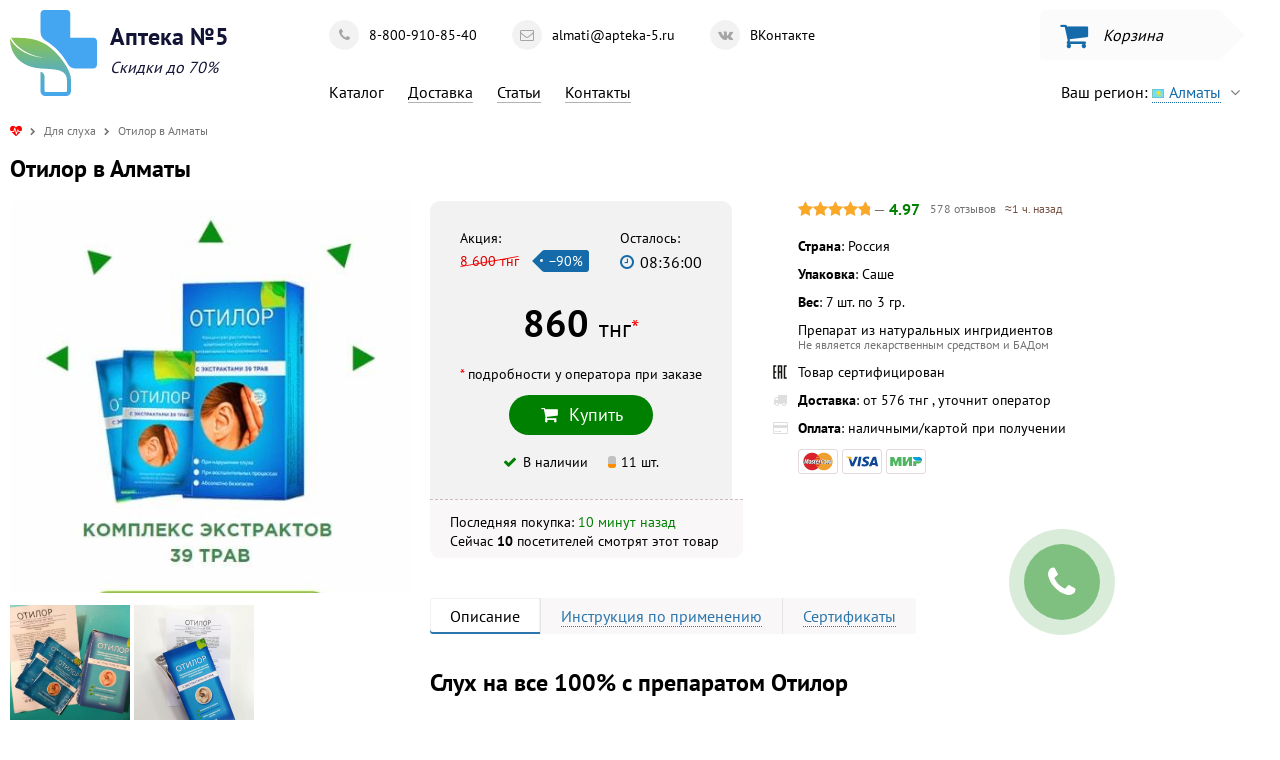

--- FILE ---
content_type: text/html; charset=utf-8
request_url: https://apteka-5.ru/dlja-sluha/kupit-otilor-v-almati
body_size: 17820
content:
<!doctype html>
<html lang="ru">
<head>
        <meta name="keywords" content="Отилор купить в Алматы средство для улучшения слуха цена аптека заказать доставка стоимость интернет-магазин">
    <meta name="description" content="Отилор - средство для улучшения слуха. 💊 Состав, отзывы и инструкция по применению. Купить Отилор в Алматы 🏥 в Аптеке №5. 💰 Цена: 990 рублей. 🚚 Доставка по всей территории РФ и странам СНГ">
    <meta name="og:image"
          content="https://apteka-5.ru/uploads/179/Kupit_otilor.jpg">
    <meta name="og:type" content="website">
    <meta name="og:site_name" content="Аптека №5">
    <meta name="og:url" content="https://apteka-5.ru/dlja-sluha/kupit-otilor-v-almati">
    <meta name="og:title" content="Аптека №5 🏥 Купить Отилор в Алматы">
    <meta name="og:description" content="Отилор - средство для улучшения слуха. 💊 Состав, отзывы и инструкция по применению. Купить Отилор в Алматы 🏥 в Аптеке №5. 💰 Цена: 990 рублей. 🚚 Доставка по всей территории РФ и странам СНГ">
        <title>Аптека №5 🏥 Купить Отилор в Алматы</title>

    <link rel="icon" href="/domain/apteka-5.ru/favicon.ico" type="image/x-icon"
          sizes="16x16"/>
    <link rel="icon" href="/domain/apteka-5.ru/favicon-32.png" type="image/png"
          sizes="32x32"/>

    <meta name="theme-color" content="#ffffff"/>
    <meta name="viewport" content="width=device-width, initial-scale=1, maximum-scale=5">
            <meta name="robots" content="index,follow">
    </head>
<body>

<style>
    html { min-height: 100%; min-width: 320px; } html body { min-height: inherit; min-width: inherit; color: black; margin: 0; padding: 0; } html body.hidden { overflow: hidden; } body, input, select, textarea, button { font-family: 'PT Sans', sans-serif; font-size: 16px; line-height: 1; } .flex { display: -webkit-box; display: -moz-box; display: -ms-flexbox; display: -webkit-flex; display: flex; } .justify { -webkit-box-pack: justify; -moz-box-pack: justify; -ms-flex-pack: justify; -webkit-justify-content: space-between; justify-content: space-between; } .flex-column { -webkit-flex-direction: column; -ms-flex-direction: column; flex-direction: column; } .flex-justify { display: -webkit-box; display: -moz-box; display: -ms-flexbox; display: -webkit-flex; display: flex; -webkit-box-pack: justify; -moz-box-pack: justify; -ms-flex-pack: justify; -webkit-justify-content: space-between; justify-content: space-between; } .flex-align { display: -webkit-box; display: -moz-box; display: -ms-flexbox; display: -webkit-flex; display: flex; align-items: center; justify-content: center; } .flex-justify-valign { display: -webkit-box; display: -moz-box; display: -ms-flexbox; display: -webkit-flex; display: flex; -webkit-box-pack: justify; -moz-box-pack: justify; -ms-flex-pack: justify; -webkit-justify-content: space-between; justify-content: space-between; align-items: center; } .flex-vertical-align { display: -webkit-box; display: -moz-box; display: -ms-flexbox; display: -webkit-flex; display: flex; align-items: center; } @keyframes placeholderContent { 0% { background-position: -468px 0; } 100% { background-position: 468px 0; } } .placeholderContent { color: transparent !important; animation-duration: 1s; animation-fill-mode: forwards; animation-iteration-count: infinite; animation-name: placeholderContent; animation-timing-function: linear; background: linear-gradient(to right, #eeeeee 8%, #dddddd 18%, #eeeeee 33%); background-size: 800px 100px; position: relative; } section { max-width: 1300px; min-width: 320px; margin: 0 auto; box-sizing: border-box; padding: 0 10px; } a { color: #156aa9; text-decoration: none; } i.fa, .s-fa { display: inline-block; min-height: 1px; min-width: 20px; } .fa-angle-down { width: auto !important; margin-left: 5px; opacity: 0.5; } header.s1 { min-height: 100px; position: relative; z-index: 1; } header.s1 section { height: inherit; } header.s1 .logo { background-position: left center; background-repeat: no-repeat; padding: 15px 0 15px 100px; margin-right: 100px; text-decoration: none; color: #121435; min-height: 56px; display: block; } header.s1 .logo span { display: block; } header.s1 .logo .first { font-size: 24px; font-weight: 700; white-space: nowrap; } header.s1 .logo .second { font-style: italic; margin-top: 10px; } header.s1 .foobar { width: 100%; } header.s1 .info { min-width: 300px; } header.s1 .info.relative { position: relative; } header.s1 .info .contact { margin-bottom: 20px; overflow: hidden; } header.s1 .info .contact div { float: left; display: inline-block; margin-right: 20px; margin-top: 20px; } header.s1 .info .contact div a { text-decoration: none; color: black; line-height: 30px; border-radius: 30px; height: 30px; display: inline-block; padding-right: 15px; overflow: hidden; transition: background 0.2s; display: -webkit-box; display: -moz-box; display: -ms-flexbox; display: -webkit-flex; display: flex; align-items: center; font-size: 14px; white-space: nowrap; } header.s1 .info .contact div a span:first-child { display: inline-block; background: #f2f2f2; color: #a5a5a5; width: 30px; height: 30px; text-align: center; line-height: inherit; border-radius: 30px; font-size: 14px; margin-right: 10px; } header.s1 .info .contact div a:hover { background: #f2f2f2; } header.s1 .info .menu { display: inline-block; margin-right: 20px; } header.s1 .info .menu a { color: black; margin-right: 20px; margin-top: 10px; display: inline-block; height: 20px; line-height: 20px; border-bottom: 1px solid #b3b3b3; } header.s1 .info .menu a:hover { border-bottom-color: black; } header.s1 .info .menu a.active { border-bottom-color: transparent !important; } header.s1 .info .menu a.active { text-decoration: none; } header.s1 .city { white-space: nowrap; float: right; text-decoration: none; display: inline-block; color: black; margin-top: 10px; border-radius: 25px; height: 25px; line-height: 25px; padding: 0 20px; } header.s1 .city > span { color: #156aa9; text-decoration: dashed; border-bottom: 1px dotted; } header.s1 .city-confirm { position: absolute; right: 0; top: 50px; padding: 20px; background: #F9F7F7; font-size: 14px; box-shadow: -1px 1px 8px -2px grey; } header.s1 .city-confirm.hidden { display: none; } header.s1 .city-confirm:before { position: absolute; border-left: 10px solid transparent; border-right: 10px solid transparent; border-top: 0 solid transparent; border-bottom: 10px solid #F9F7F7; content: ''; top: -10px; right: 70px; } header.s1 .city-confirm p { margin: 0; line-height: 1.4; text-align: left; } header.s1 .city-confirm div { margin-top: 20px; text-align: center; } header.s1 .city-confirm div a { color: black; text-decoration: none; display: inline-block; padding: 10px 15px; line-height: 20px; height: 20px; transition: all 0.1s; border-radius: 20px; } header.s1 .city-confirm div a.yes { background: #f2eeee; color: green; } header.s1 .city-confirm div a.yes i { margin-right: 5px; } header.s1 .city-confirm div a.yes:hover { background: green; color: white; } header.s1 .city-confirm div a.no { margin-left: 10px; color: #cdbdbd; } header.s1 .city-confirm div a.no i { margin-left: 5px; font-style: normal; } header.s1 .city-confirm div a.no:hover { background: red; color: white; } header.s1 .basket { float: right; background: #fbfbfb; border-radius: 5px 0 0 5px; width: 160px; height: 50px; padding: 0 0 0 20px; cursor: pointer; position: relative; margin-right: 50px; } header.s1 .basket:after { content: ''; display: block; position: absolute; top: 0; right: -25px; border-radius: 3px; border-left: 25px solid #fbfbfb; border-right: 0; border-top: 25px solid transparent; border-bottom: 25px solid transparent; } header.s1 .basket:hover { background: #e2e2e2; } header.s1 .basket:hover:after { border-left-color: #e2e2e2; } header.s1 .basket .cost { font-weight: 700; font-size: 20px; } header.s1 .basket .empty { font-style: italic; } header.s1 .basket i { font-size: 30px; margin-right: 15px; position: relative; color: #156aa9; width: auto; } header.s1 .basket i .notification { display: none; position: absolute; top: -5px; right: -5px; background: #de0000; color: white; font-size: 10px; font-family: "PT Sans", sans-serif; border-radius: 50%; width: 14px; height: 14px; line-height: 14px; text-align: center; } header.s2 { min-height: 100px; position: relative; z-index: 1; } header.s2 section { height: inherit; } header.s2 .foobar { margin: 30px auto; } header.s2 .contact { background: #156aa9; height: 40px; line-height: 40px; } header.s2 .contact section { overflow: hidden; height: inherit; padding-left: 270px; } header.s2 .contact section > div { height: inherit; float: left; margin-right: 30px; } header.s2 .contact section a { height: inherit; color: white; display: inline-block; } header.s2 .menu-wrapper { position: relative; } header.s2 .menu { position: relative; } header.s2 .menu a { display: inline-block; margin-right: 30px; padding: 10px 20px; } header.s2 .menu a span { display: inline-block; height: 20px; line-height: 20px; border-bottom: 1px solid #b9d2e5; } header.s2 .menu a span:hover { border-bottom-color: #156aa9; } header.s2 .menu a span.active { border-bottom-color: transparent !important; } header.s2 .menu a.selected { background: #f3faff; position: relative; box-shadow: -2px 4px 5px rgba(102, 114, 125, 0.3); } header.s2 .logo { background-position: left center; background-repeat: no-repeat; padding: 0 0 0 70px; text-decoration: none; color: #121435; display: block; } header.s2 .logo span { display: block; } header.s2 .logo .first { font-size: 24px; font-weight: 700; white-space: nowrap; } header.s2 .logo .second { font-style: italic; margin-top: 10px; } header.s2 .info.relative { position: relative; } header.s2 .info .menu { display: inline-block; margin-right: 20px; } header.s2 .info .menu a { color: black; margin-right: 20px; margin-top: 10px; display: inline-block; height: 20px; line-height: 20px; border-bottom: 1px solid #b3b3b3; } header.s2 .info .menu a:hover { border-bottom-color: black; } header.s2 .info .menu a.active { border-bottom-color: transparent !important; } header.s2 .info .menu a.active { text-decoration: none; } header.s2 .box > div { height: 20px; line-height: 20px; } header.s2 .box > div:first-child { color: darkgrey; font-size: 14px; } header.s2 .box > div:last-child { margin-top: 10px; } header.s2 .box > div:last-child a { display: inline-block; } header.s2 .box > div.time { color: green; } header.s2 .box > div.mail a, header.s2 .box > div.tel a { color: black; } header.s2 .special { box-sizing: border-box; max-width: 300px; background: #f2f2f2; padding: 10px; } header.s2 .city-select { white-space: nowrap; text-decoration: none; color: #156aa9; display: inline-block; height: 20px; line-height: 20px; border-bottom: 1px solid #b9d2e5; } header.s2 .city-select:hover { border-bottom-color: #156aa9; } header.s2 .city-select.active { border-bottom-color: transparent !important; } header.s2 .city-confirm { position: absolute; right: 0; top: 50px; padding: 20px; background: #F9F7F7; font-size: 14px; box-shadow: -1px 1px 8px -2px grey; } header.s2 .city-confirm.hidden { display: none; } header.s2 .city-confirm:before { position: absolute; border-left: 10px solid transparent; border-right: 10px solid transparent; border-top: 0 solid transparent; border-bottom: 10px solid #F9F7F7; content: ''; top: -10px; right: 70px; } header.s2 .city-confirm p { margin: 0; line-height: 1.4; text-align: left; } header.s2 .city-confirm div { margin-top: 20px; text-align: center; } header.s2 .city-confirm div a { color: black; text-decoration: none; display: inline-block; padding: 10px 15px; line-height: 20px; height: 20px; transition: all 0.1s; border-radius: 20px; } header.s2 .city-confirm div a.yes { background: #f2eeee; color: green; } header.s2 .city-confirm div a.yes:hover { background: green; color: white; } header.s2 .city-confirm div a.no { margin-left: 10px; color: #cdbdbd; } header.s2 .city-confirm div a.no i { font-style: normal; } header.s2 .city-confirm div a.no:hover { background: red; color: white; } header.s2 .basket { float: right; background: #fbfbfb; border-radius: 5px 0 0 5px; min-width: 140px; height: 50px; padding: 0 0 0 20px; cursor: pointer; position: relative; margin-right: 50px; } header.s2 .basket:after { content: ''; display: block; position: absolute; top: 0; right: -25px; border-radius: 3px; border-left: 25px solid #fbfbfb; border-right: 0; border-top: 25px solid transparent; border-bottom: 25px solid transparent; } header.s2 .basket:hover { background: #e2e2e2; } header.s2 .basket:hover:after { border-left-color: #e2e2e2; } header.s2 .basket .cost { font-weight: 700; font-size: 20px; } header.s2 .basket .empty { font-style: italic; } header.s2 .basket i { font-size: 30px; margin-right: 15px; position: relative; color: #156aa9; width: auto; } header.s2 .basket i .notification { position: absolute; top: -5px; right: -5px; background: red; color: white; font-size: 10px; font-family: "PT Sans", sans-serif; border-radius: 50%; width: 14px; height: 14px; line-height: 14px; text-align: center; } .boxBorder { box-shadow: -2px 4px 5px rgba(102, 114, 125, 0.3); } .category-list { display: none; position: absolute; z-index: 3; left: 0; background: #f3faff; box-shadow: -2px 4px 5px rgba(102, 114, 125, 0.3); margin: 0 10px; padding: 40px; } .category-list li { display: inline-block; padding: 10px; } .category-list li a { color: #156aa9; display: inline-block; height: 20px; line-height: 20px; border-bottom: 1px solid #b9d2e5; } .category-list li a:hover { border-bottom-color: #156aa9; } .category-list li a.active { border-bottom-color: transparent !important; } .articles { overflow: hidden; margin-top: 40px; } .articles h1 { margin-top: 0; } .articles .article-preview { float: left; width: 600px; box-sizing: border-box; margin-right: 40px; display: -webkit-box; display: -moz-box; display: -ms-flexbox; display: -webkit-flex; display: flex; -webkit-box-pack: justify; -moz-box-pack: justify; -ms-flex-pack: justify; -webkit-justify-content: space-between; justify-content: space-between; } .articles .article-preview-image { width: 200px; margin-right: 20px; padding-bottom: 30px; } .articles .article-preview-info { height: 150px; } .articles .article-preview-info-title { margin-bottom: 10px; } .articles .article-preview-info-title a { color: #156aa9; } .articles .article-preview-info-caption { line-height: 1.2; } .articles .article-wrapper { display: -webkit-box; display: -moz-box; display: -ms-flexbox; display: -webkit-flex; display: flex; -webkit-box-pack: justify; -moz-box-pack: justify; -ms-flex-pack: justify; -webkit-justify-content: space-between; justify-content: space-between; } .articles .article-show { line-height: 1.4; } .articles .article-show img { max-width: 100%; } .articles .article-offer { min-width: 240px; max-width: 240px; width: 240px; margin-left: 40px; } .articles .article-offer-offer { width: 240px; box-sizing: border-box; border: 10px solid #f2f2f2; padding: 20px; } .articles .article-offer-offer.fixed { position: fixed; top: 10px; } .articles .article-offer-offer .image { display: block; text-align: center; background: white; margin-bottom: 10px; } .articles .article-offer-offer .price-button { display: -webkit-box; display: -moz-box; display: -ms-flexbox; display: -webkit-flex; display: flex; -webkit-box-pack: justify; -moz-box-pack: justify; -ms-flex-pack: justify; -webkit-justify-content: space-between; justify-content: space-between; align-items: center; } .articles .article-offer-offer .price > span { display: block; font-size: 20px; font-weight: 700; } .articles .article-offer-offer .price-currency { font-size: 16px; font-weight: 400; } .articles .article-offer-offer .price .old { font-weight: 400; font-size: 12px; margin-bottom: 2px; color: gray; } .main { padding-top: 20px; padding-bottom: 50px; overflow: hidden; } .main .text { line-height: 1.4; } .main .text h1 { font-size: 26px; background: #f2f2f2; } .main .text h2 { font-size: 24px; } .main .text img { max-width: 100%; } footer { border-top: 1px solid #cacaca; padding: 30px 0; color: black; font-size: 12px; } footer a { color: black; } footer #agreement { text-decoration: none; border-bottom: 1px dotted; } a { outline: none; } a img { border: none; } .category { float: left; background: #f2f2f2; padding: 20px; overflow: hidden; margin-bottom: 50px; box-sizing: border-box; box-shadow: 0 125px 47px -136px #a9a6a6; } .category:not(.full) { margin-right: 20px; } .category-title { font-size: 20px; margin-bottom: 20px; text-align: left; } .category-fluid { margin: 0 -10px; } .category-offer { width: 295px; height: 180px; background: white; float: left; margin: 10px; box-sizing: border-box; position: relative; } .category-offer img { float: left; } .category-offer .content { width: 100%; box-sizing: border-box; padding: 10px 10px 10px 130px; } .category-offer .price { position: absolute; bottom: 15px; left: 130px; } .category-offer .price > span { display: block; font-size: 20px; font-weight: 700; } .category-offer .price-currency { font-size: 16px; font-weight: 400; } .category-offer .price .old { font-weight: 400; font-size: 12px; margin-bottom: 2px; color: #737373; } .category-offer .button { position: absolute; bottom: 10px; right: 10px; } .category-offer .button-na { background: #F9F7F7; } .category-offer .button-na i { color: #e3dada; } .category-offer .button-na:hover { background: #F9F7F7; } .breadcrumbs { color: #737373; font-size: 12px; } .breadcrumbs a { color: inherit; } .breadcrumbs :first-child { color: red; } .breadcrumbs a:not(:first-child) { display: inline-block; height: 20px; line-height: 20px; border-bottom: 1px solid #d9d9d9; } .breadcrumbs a:not(:first-child):hover { border-bottom-color: grey; } .breadcrumbs a:not(:first-child).active { border-bottom-color: transparent !important; } .breadcrumbs a, .breadcrumbs span { margin: 0 5px; } .breadcrumbs a:first-child, .breadcrumbs span:first-child { margin-left: 0; } .breadcrumbs a:last-child, .breadcrumbs span:last-child { margin-right: 0; } .breadcrumbs i { width: auto; min-width: auto; } .breadcrumbs .fa-chevron-right { font-size: 8px; } .offer { overflow: hidden; margin-bottom: 50px; } .offer-content { margin-left: 420px; } .offer-left { float: left; width: 400px; } .offer-push { display: none; margin-top: 50px; background: #F9F7F7; box-sizing: border-box; padding: 20px; line-height: 1.3; } .offer-push-description { padding-left: 10px; } .offer-push-description.success, .offer-push-description.fail { display: none; } .offer-push i { color: #e3dada; } .offer-push a { text-decoration: none; } .offer-push a span { border-bottom: 1px dashed; } .offer-push-wrapper { display: -webkit-box; display: -moz-box; display: -ms-flexbox; display: -webkit-flex; display: flex; -webkit-box-pack: justify; -moz-box-pack: justify; -ms-flex-pack: justify; -webkit-justify-content: space-between; justify-content: space-between; } .offer-push-button { margin-top: 20px; text-align: center; } .offer-extra { margin-top: 50px; } .offer-extra .kubish { text-decoration: none; color: #333; line-height: 1.2; } .offer-extra .kubish img { margin-right: 20px; } .offer-extra .kubish span { color: #156aa9; } .offer-cities, .offer-address { margin-top: 50px; } .offer-cities .title, .offer-address .title { font-size: 24px; } .offer-address p { line-height: 1.4; font-size: 14px; } .offer-address p span { color: #737373; font-size: 12px; } .offer-address .address-link { display: none; } .offer-address-caption { width: 300px; box-sizing: border-box; background: #F9F7F7; padding: 20px 0 20px 40px; line-height: 1.4; position: relative; } .offer-address-caption i { color: green; position: absolute; top: 23px; left: 14px; } .offer-qualification { color: #737373; font-size: 12px; padding: 20px 0; width: 300px; box-sizing: border-box; } .offer-photos a { display: inline-block; text-decoration: none; transition: all 0.4s; } .offer-photos a:first-child { background: none !important; } .offer-photos a:first-child img { width: 400px; } .offer-photos a:not(:first-child) { background-position: center; background-size: cover; width: 120px; height: 120px; margin-top: 10px; text-align: center; } .offer-photos a:not(:first-child) img { opacity: 0; width: inherit; height: inherit; } .offer-photos a:hover { transform: scale(1.05); } .offer-additionalPhotos-wrapper { overflow: hidden; display: inline-block; } .offer-additionalPhotos a { float: left; display: inline-block; text-decoration: none; background-repeat: no-repeat; background-position: center; background-size: contain; margin: 10px; width: 250px; height: 375px; transition: all 0.4s; } .offer-additionalPhotos a img { opacity: 0; width: inherit; height: inherit; } .offer-additionalPhotos a:hover { transform: scale(1.05); } .offer-order { border-radius: 10px 10px 0 0; padding: 30px; box-sizing: border-box; } .offer-order.full-border { border-radius: 10px; } .offer-order + .promo-info { width: 340px; opacity: 0; background: #F9F7F7; margin: 0; border: none; border-top: 1px dashed #cdbdbd; border-radius: 0 0 10px 10px; padding: 10px 20px; box-sizing: border-box; } .offer-order + .promo-info .promo-info-description { color: #8a6767; font-size: 13px; padding-left: 0; } .offer-order + .promo-info .promo-info-description nobr { color: green; font-weight: 700; font-size: 14px; } .offer-order + .promo-info .promo-info-description nobr i { color: lightblue; } .offer-order-fill { background: #f2f2f2; display: inline-block; } .offer-order .info { font-size: 14px; margin-bottom: 0; color: green; } .offer-order iframe { border: none; } .offer-order .order { font-size: 14px; } .offer-order .order:last-child { margin-right: 0; } .offer-order .order-button { overflow: hidden; width: 100%; } .offer-order .order-first { font-weight: 700; height: 20px; } .offer-order .order-second-discount-timer { display: -webkit-box; display: -moz-box; display: -ms-flexbox; display: -webkit-flex; display: flex; -webkit-box-pack: justify; -moz-box-pack: justify; -ms-flex-pack: justify; -webkit-justify-content: space-between; justify-content: space-between; margin-bottom: 30px; } .offer-order .order-second-discount s { color: #dc0000; margin-right: 5px; position: relative; text-decoration: none; } .offer-order .order-second-discount s:after { content: ''; display: block; width: 100%; height: 1px; background: red; bottom: 8px; transform: rotate(-10deg); left: 0; position: absolute; } .offer-order .order-second-discount span { position: relative; cursor: pointer; font-size: 14px; margin-left: 15px; display: inline-block; padding: 0 6px; line-height: 22px; height: 22px; background: #156aa9; color: white; border-radius: 1px 3px 3px 1px; } .offer-order .order-second-discount span:before { content: ''; display: block; position: absolute; top: 0; left: -11px; border-radius: 1px; border-right: 11px solid #156aa9; border-left: 0; border-top: 11px solid transparent; border-bottom: 11px solid transparent; } .offer-order .order-second-discount span:after { content: ''; display: block; position: absolute; border-radius: 50%; top: 9.5px; left: -3px; width: 3px; height: 3px; background: #f2f2f2; } .offer-order .order-second-timer { margin-left: 10px; font-size: 16px; } .offer-order .order-second-timer i { color: #156aa9; } .offer-order .order-second-timer > i, .offer-order .order-second-timer > span { line-height: 24px; } .offer-order .order-second-timer strong { font-weight: normal; } .offer-order .order-second .helper { font-size: 14px; margin-bottom: 5px; } .offer-order .order-second-price { text-align: center; min-width: 240px; } .offer-order .order-second-price div { font-size: 38px; font-weight: 700; white-space: nowrap; display: block; margin-bottom: 25px; } .offer-order .order-second-price div span { font-size: 24px; font-weight: 400; } .offer-order .order-second-price .unavailable { font-size: 18px; } .offer-order .order-second-price .button { white-space: nowrap; font-size: 18px; padding: 0 30px; } .offer-order .order-second-available { display: -webkit-box; display: -moz-box; display: -ms-flexbox; display: -webkit-flex; display: flex; align-items: center; justify-content: center; clear: both; margin-top: 20px; } .offer-order .order-second-available i { color: green; } .offer-order .order-second-available i.fa-times { color: red; } .offer-order .order-second-available .amount { margin-right: 5px; } .offer-order .order-second-available .amount { margin-left: 20px; position: relative; background: rgba(0, 0, 0, 0.2); width: 8px; height: 12px; display: inline-block; border-radius: 3px; overflow: hidden; } .offer-order .order-second-available .amount div { width: 100%; position: absolute; bottom: 0; left: 0; } .offer .online { font-weight: 700; } .offer .online-last { color: green; } .offer .online-last-now { display: none; cursor: default; color: green; padding: 0 5px; border: 1px solid green; border-radius: 3px; background: transparent; transition: all 0.4s; } .offer .online-last-now.highlight { background: green; color: white; } .offer .discount { margin-bottom: 20px; text-transform: lowercase; } .offer .discount span { background: #FF5722; color: white; padding: 0 6px; line-height: 25px; display: inline-block; } .offer .similar { display: inline-block; margin: 0 0 40px 0; border: 10px solid #156aa9; padding: 20px; box-sizing: border-box; } .offer-tabs { display: inline-block; cursor: default; margin: 40px 0 10px 0; overflow: hidden; } .offer-tabs a { display: inline-block; float: left; padding: 10px 20px; cursor: pointer; text-decoration: none; background: #F9F7F7; color: #2b76ad; } .offer-tabs a.active { cursor: default; background: white; box-shadow: inset 0 -2px 0 0 #2b76ad, inset 0 0 0 1px #f2f2f2; color: black; } .offer-tabs a:not(.active) > span { border-bottom: 1px dotted; } .offer-tabs a:not(:last-child) { border-right: 1px solid #e5e5e5; } .offer-tabs a:first-child { border-radius: 3px 0 0 3px; } .offer-tabs a:last-child { border-radius: 0 3px 3px 0; } .offer-tabs a img { margin-bottom: -2px; } .offer-description { line-height: 1.4; } .offer-description ol li, .offer-description ul li { margin-bottom: 10px; } .offer-description img { max-width: 100% !important; height: auto !important; } .offer-description h2:not(:first-child) { margin-top: 40px; } .offer #position-helper { float: left; } .offer #position-start { float: left; } .offer #position-finish { margin-top: 50px; } .offer #position-finish.fixed #position-finish-wrapper { position: fixed; top: 10px; } .offer #position-start, .offer #position-finish { transition: opacity 0.2s; } .offer #position-start.hidden, .offer #position-finish.hidden { opacity: 0; } .offer-box { overflow: hidden; } .offer .rating { margin-bottom: 20px; margin-left: 25px; cursor: default; } .offer .rating-box-value { display: inline-block; } .offer .rating-box { width: 75px; position: relative; overflow: hidden; display: inline-block; color: #f2f2f2; } .offer .rating-box i { float: left; width: auto; min-width: auto; } .offer .rating-progress { color: #F9A828; position: absolute; overflow: hidden; height: 100%; white-space: nowrap; } .offer .rating-progress-wrapper { width: 75px; height: 100%; } .offer .rating-value { color: #737373; margin-right: 10px; } .offer .rating-value span { color: green; font-weight: 700; } .offer .rating-info { font-size: 12px; color: #737373; } .offer .rating-info span { color: #795548; } .offer .additional { float: left; margin-left: 30px; } .offer .additional .title { font-size: 12px; margin-bottom: 15px; } .offer .additional .caption { font-size: 12px; margin-top: 15px; } .offer .additional .caption span { color: red; } .offer .additional .graph { margin-left: 55px; background: url(/images/graph.png); height: 35px; width: 68px; position: relative; } .offer .additional .graph .before, .offer .additional .graph .after { background: #f2f2f2; width: 35px; line-height: 12px; height: 12px; padding: 0 3px; cursor: pointer; position: absolute; font-size: 10px; } .offer .additional .graph .before:after, .offer .additional .graph .after:after { content: ''; display: block; position: absolute; top: 0; } .offer .additional .graph .before { border-radius: 3px 0 0 3px; top: -5px; left: -55px; text-align: right; } .offer .additional .graph .before:after { right: -6px; border-radius: 3px; border-left: 6px solid #f2f2f2; border-right: 0; border-top: 6px solid transparent; border-bottom: 6px solid transparent; } .offer .additional .graph .after { border-radius: 0 3px 3px 0; bottom: -5px; right: -55px; } .offer .additional .graph .after:after { left: -6px; border-radius: 3px; border-left: 0; border-right: 6px solid #f2f2f2; border-top: 6px solid transparent; border-bottom: 6px solid transparent; } .offer .additional .delivery, .offer .additional .options { cursor: default; } .offer .additional .delivery p, .offer .additional .options p { position: relative; padding-left: 25px; font-size: 14px; } .offer .additional .delivery p i, .offer .additional .options p i, .offer .additional .delivery p img, .offer .additional .options p img { position: absolute; left: 0; margin-right: 5px; color: #dedede; } .offer .additional .delivery p:first-of-type, .offer .additional .options p:first-of-type { margin-top: 0; } .offer .additional .delivery p span, .offer .additional .options p span { color: #737373; font-size: 12px; } .offer .additional .payment { padding-left: 25px; } .offer .additional .payment img { width: 40px; height: 25px; } blockquote { border-left: 7px solid #156aa9; margin: 40px 0; padding: 20px; font-size: 20px; } blockquote p:first-child { margin-top: 0; } blockquote p:last-child { margin-bottom: 0; } .contacts .cities .cover { text-align: left; background: #f4fbff; padding: 10px; border-radius: 5px; } .contacts .cities .cover.white { background: white; } .contacts .cities .caption { font-style: italic; font-size: 12px; margin-bottom: 10px; padding: 5px; } .contacts .cities .column-row { overflow: hidden; } .contacts .cities .column { width: 25%; float: left; } .contacts .cities .column .letter { font-size: 20px; padding: 5px; font-weight: 700; margin-top: 20px; } .contacts .cities .column a { display: inline-block; margin: 5px; text-decoration: none; color: black; border-bottom: 1px dotted grey; transition: all 0.4s; } .contacts .cities .column a:hover { border-bottom: 1px solid #156aa9; } .promo-wrap { display: none; border: 1px dashed lightgrey; border-radius: 10px; padding: 0 20px; } .promo-wrap span { white-space: nowrap; } .promo-code { margin-bottom: 0; } .promo-code span { font-weight: 700; background: #f2f2f2; } .promo-text { margin-top: 5px; color: #156aa9; } .promo-info { margin: 20px 0; border-top: 1px dashed lightgrey; min-height: 40px; padding: 15px 0; display: -webkit-box; display: -moz-box; display: -ms-flexbox; display: -webkit-flex; display: flex; -webkit-box-pack: justify; -moz-box-pack: justify; -ms-flex-pack: justify; -webkit-justify-content: space-between; justify-content: space-between; align-items: center; } .promo-info-discount { white-space: nowrap; box-sizing: border-box; font-size: 20px; font-weight: 700; color: #156aa9; } .promo-info-discount i { color: lightblue; margin-right: 5px; } .promo-info-description { padding-left: 20px; } .promo-info-description p { margin: 0; } .promo-info-description p:not(:first-child) { color: lightgrey; font-size: 14px; margin-top: 5px; } .promo-info-online p { margin: 0; font-size: 14px; margin-top: 5px; } .quiz { width: 100%; max-width: 500px; margin: 0 auto; border: 10px solid #f2f2f2; padding: 20px; line-height: 1.4; box-sizing: border-box; } .quiz-inner { margin: 30px 0; } .quiz-header { color: #b3b3b3; font-family: Georgia, Times, "Times New Roman", serif; text-align: center; margin-bottom: 10px; } .quiz-wrapper { overflow: hidden; } .quiz-question { display: none; } .quiz-question.active { display: block; } .quiz-question-text { font-size: 18px; font-weight: 700; margin-bottom: 20px; } .quiz-question-answers { margin-bottom: 20px; } .quiz-question-answers-answer { margin-bottom: 10px; } .quiz-question-answers-answer label { position: relative; display: block; cursor: pointer; padding-left: 30px; } .quiz-question-answers-answer label input { position: absolute; top: -10px; left: -10px; opacity: 0; } .quiz-question-answers-answer label input + span { transition: all 0.4s; position: absolute; left: 0; top: 3px; margin-right: 5px; background: white; border-radius: 50%; width: 18px; height: 18px; display: inline-block; box-shadow: inset 0 0 0 1px lightgrey; } .quiz-question-answers-answer label:hover input + span { box-shadow: inset 0 0 0 5px #156aa9; } .quiz-question-button { text-align: center; } .quiz-question-button a { display: inline-block; background: #156aa9; color: white; padding: 0 10px; line-height: 30px; border-bottom: 2px solid #3d9fe7; border-radius: 3px; text-decoration: none; } .quiz-question-button a:hover { background: #1b86d6; } .quiz-result { display: none; } .quiz-result-title { font-size: 18px; font-weight: 700; margin-bottom: 20px; } .quiz-loader { display: none; text-align: center; } .quiz-loader .loader { display: inline-block; } .payment img { width: 40px; height: 25px; box-sizing: border-box; } .payment img:not(.empty) { background: white; border: 1px solid #e3dada; border-radius: 3px; } .e404 { display: inline-block; border: 10px solid #156aa9; padding: 10px 200px 10px 20px; position: relative; margin: 40px 0; } .e404 img { position: absolute; bottom: -28px; right: 0; } .button { display: inline-block; padding: 0 20px; line-height: 40px; border-radius: 40px; color: white; text-decoration: none; background: #156aa9 linear-gradient(to top, #156aa9, #1b86d6); border: none; cursor: pointer; outline: none; transition: all 0.2s; position: relative; } .button i { margin-right: 10px; } .button-nice { background: #f1f1f1; color: black; border-radius: 30px; height: 30px; width: 30px; line-height: 30px; text-align: center; padding: 0; } .button-nice span { font-size: 12px; } .button-nice i { color: green; margin-right: 5px; } .button-nice i:last-child { margin-right: 0; } .button-nice:hover { background: #d8d8d8; } .button-green { background: green; } .button-border { border: 1px solid #d8d8d8; background: white; color: black; } .button-border:hover { border-color: green; color: green; } .button-na { width: auto; padding: 0 10px; background: #ededed; cursor: default; color: black; } .button-na i { color: #d9d9d9; } .button-na:hover { background: #ededed; } #order-form { display: none; } .onlyMobile { display: none; } .flag { width: 12px; height: 9px; display: inline-block; background-position: center; background-size: contain; background-repeat: no-repeat; box-sizing: border-box; margin-right: 5px; box-shadow: inset 0 0 0 1px rgba(0, 0, 0, 0.1); } .eac { height: 14px; } @media screen and (min-width: 1024px) and (max-width: 1130px) { .offer .rating { margin-top: 10px; } .offer .additional { padding: 20px 0; } } @media screen and (min-width: 800px) and (max-width: 1024px) { .offer .rating { margin-top: 10px; } .offer .additional { margin-left: 0; margin-top: 0; padding: 20px 0; } .offer .additional .delivery { margin-top: 20px; } } @media screen and (max-width: 800px) { header { height: auto; } header section { display: block !important; } header section > div { width: 100%; padding-top: 10px; padding-bottom: 10px; } header section .logo { margin-right: 0; } header section .logo-menu { display: block; } header section .menu { margin: 20px 0 10px 0; } header section .city { float: none; padding: 0; } header section .contact { position: absolute; top: 10px; right: 10px; text-align: right; width: 30px; } header section .contact > div { display: block !important; margin: 0 0 10px 0 !important; } header section .contact > div a { padding-right: 0 !important; } header section .contact > div a span:first-child { margin-right: 0 !important; } header section .contact > div a span:last-child { display: none; } .offer > div { margin-left: 0; } .offer-left { float: none; width: 100%; overflow: hidden; margin-bottom: 40px; } .offer-cities { display: none; } .offer-photos { width: 400px; float: left; } .offer-photos a:first-child img { width: 100%; } .offer-photos a:not(:first-child) { width: 50px; height: 50px; } .offer-push { display: none !important; } .offer-address { padding-left: 420px; margin-top: 0; } .offer .rating { margin-top: 10px; } .offer .additional .title, .offer .additional .graph, .offer .additional .caption { display: none; } .offer .additional .delivery { margin-top: 0; } .offer .payment { margin-bottom: 30px; } .contacts .cities .column { float: none; width: 100%; } .contacts .cities .column a { padding: 5px 0; } #position-finish { display: none; } #basket { position: fixed; right: 20px; bottom: 30px; width: 50px; height: 50px; padding: 0; margin: 0; border-radius: 50%; justify-content: center; } #basket:after { display: none; text-align: center; } #basket i { font-size: 22px; margin-right: 0; } #basket i + div { display: none; } .shadow { overflow: auto; } .shadow.show { display: block !important; } .shadow .inner { padding: 30px; width: 100% !important; } .shadow .inner .prepare .basket-product { display: block; overflow: hidden; } .shadow .inner .prepare .basket-product > div { float: left; margin-bottom: 20px; } .shadow .inner .prepare .basket-product-image { display: none; } .shadow .inner .prepare .basket-product-promo-text { width: 175px !important; } .shadow .inner .prepare .basket-product-name { width: 200px; margin-left: 0; } .shadow .inner .prepare .basket-product-amount { margin-left: 0; } .shadow .inner .prepare .basket-product-remove { float: right; } .shadow.cart .cart-inner { display: block; } .shadow.cart .cart-inner > div { width: 100% !important; box-sizing: border-box; } .shadow.cart .cart-inner .items .content { min-height: 0 !important; } .shadow.cart .cart-inner .items .promo-info-description :last-child { display: none; } .shadow.select-city .inner { height: 100%; } .shadow.select-city .close { margin-left: 0 !important; right: 10px !important; } .shadow.select-city .column { float: none; width: 100%; } .shadow.select-city .column a { padding: 10px 5px; } .shadow.address .venue { width: 100%; } } @media screen and (max-width: 680px) { header .info { display: block; } header .city-confirm { position: fixed; top: 0; left: 0; width: 100%; box-sizing: border-box; } header .city-confirm:before { display: none; } .category { width: 100%; padding-right: 5px; padding-left: 5px; } .category-fluid { margin: 0; } .category-offer { width: 100%; margin-left: 0; margin-right: 0; } .offer-photos { width: 100%; max-width: 400px; float: none; } .offer-address { padding-left: 0; margin-top: 30px; } .offer-address .address-list { height: 55px; overflow: hidden; position: relative; } .offer-address .address-list:after { content: ''; position: absolute; height: 1px; width: 100%; bottom: 0; left: 0; background: white; box-shadow: 0 0 10px 10px white; } .offer-address .address-list.show { height: auto; } .offer-address .address-list.show:after { display: none; } .offer-address .address-link { display: inline-block; font-size: 14px; text-decoration: none; border-bottom: 1px dotted; } .offer-address-caption { width: 100%; } .offer-order { width: 100%; padding: 30px 20px; } .offer-order .order-second-price { min-width: 100%; width: 100%; } .offer-order + .promo-info { padding-left: 20px; padding-right: 20px; } .offer-tabs-wrapper { text-align: center; } .offer-additionalPhotos { text-align: center; } .offer #position-start { width: 100%; } .offer .additional { margin-left: 0; margin-top: 15px; } .offer-extra { display: none; } .articles .article-preview { width: 100%; display: block; } .articles .article-preview-info { height: auto; margin-bottom: 40px; } .articles .article-wrapper { display: block; } .articles .article-show { display: block; } .articles .article-offer { margin: 0 auto; } .e404 { padding: 10px 20px 120px 10px; } .shadow.select-city .go-detect-city { margin-right: 0; margin-bottom: 10px; } .shadow.select-city .go-detect-city-wrapper { text-align: center; } #callbackMobile { position: fixed; width: 50px; height: 50px; border-radius: 50%; line-height: 50px; text-align: center; font-size: 24px; background: #fbfbfb; cursor: pointer; display: none; left: 20px; bottom: 30px; z-index: 10; } #callbackMobile i { color: green; } #buyMobile { display: none; position: fixed; border-radius: 50%; text-align: center; cursor: pointer; left: 50%; bottom: 30px; width: 150px; margin-left: -75px; } #buyMobile a { line-height: 50px; font-size: 18px; } .onlyMobile { display: inline-block; } .noMobile { display: none; } } @media (-webkit-min-device-pixel-ratio: 2) { .not-for-2x { display: none; } .not-for-2x + span { display: inline; } } /*# sourceMappingURL=inline-apteka-5.ru.css.map */</style>

    <header class="s1">
    <section class="flex-justify-valign">

        <div class="logo-menu">
            <a class="logo" href="/"
               style="background-image: url(/domain/apteka-5.ru/logo.svg)">
                <span class="first">Аптека №5</span>
                <span class="second">
                    Скидки до 70%                </span>
            </a>
        </div>

        <div class="foobar">

            <div class="info flex-justify-valign">
                <div class="contact">
                                            <div class="tel flex-justify-valign">
                            <a href="tel:8(800)910-85-40" title="Телефон">
                                <span><i class="fa fa-phone" aria-hidden="true"></i></span>
                                <span>8-800-910-85-40</span></a>
                        </div>
                                                                                        <div class="mail">
                            <a href="mailto:almati@apteka-5.ru" title="Почта">
                                <span><i class="fa fa-envelope-o" aria-hidden="true"></i></span>
                                <span>almati@apteka-5.ru</span></a>
                        </div>
                                                                <div class="vk">
                            <a href="https://vk.com/apteka_5_ru"
                               rel="noopener" target="_blank" title="ВКонтакте">
                                <span><i class="fa fa-vk" aria-hidden="true"></i></span>
                                <span>ВКонтакте</span></a>
                        </div>
                                    </div>

                <div class="bar">
                                            <div class="basket flex-vertical-align" id="basket"
                             data-list="/basket/list"
                             data-pull="/basket/pull">
                            <i class="fa fa-shopping-cart"><span class="notification" id="basket-amount"></span></i>
                            <div>
                                <div class="empty placeholderContent" data-empty="Корзина" id="basket-summary">Корзина
                                </div>
                            </div>
                        </div>
                                    </div>
            </div>

            <div class="info relative flex-justify-valign">

                                    <div class="menu">
            <a href="/"
           class="active"        ><span>Каталог</span></a>
    
    <a href="/dostavka"
       ><span>Доставка</span></a>

            <a href="/articles"
           ><span>Статьи</span></a>
    
    <a href="/kontakty"
       ><span>Контакты</span></a>
</div>
<div></div>                
                

<a class="city flex-vertical-align" id="city"
   href="javascript:;"
   data-list="/basket/cities">
    Ваш регион: <span><i
                class="flag"
                style="background-image: url(/images/countries/kz.svg)"></i>Алматы</span>
    <i class="fa fa-angle-down" aria-hidden="true"></i>
</a>

<!--noindex-->
<div
        id="city-confirm"
        class="city-confirm hidden">
    <p>Определить ваш город?</p>
    <div>
        <a href="javascript:;"
           data-from="confirm"
           class="yes go-detect-city"><i class="fa fa-location-arrow"
                                         aria-hidden="true"></i> Определить</a>
        <a href="javascript:;" class="no">Нет <i>&times;</i></a>
    </div>
</div>
<!--/noindex-->
            </div>
        </div>
    </section>
</header>

        <script>
        var offerObject = {
            url: "otilor",
            title: "Отилор",
            isOn: true};

                var add_to_cart = false;
            </script>



<script async src="https://use.fontawesome.com/6c02852774.js"></script>

<script src="/js/jquery-3.1.0.js"></script>
<script src="/js/jquery.inputmask.js"></script>
<script src="/js/modernizr.js"></script>
    <script src="/magnific/jquery.magnific-popup.min.js"></script>
    <script src="/js/product.js?stamp=3"></script>
<script>
        (function (d, w, c) { (w[c] = w[c] || []).push(function() { try { w.yaCounter37303350 = new Ya.Metrika2({ id:37303350, clickmap:true, trackLinks:true, accurateTrackBounce:true, webvisor:true }); } catch(e) { } }); var n = d.getElementsByTagName("script")[0], s = d.createElement("script"), f = function () { n.parentNode.insertBefore(s, n); }; s.type = "text/javascript"; s.async = true; s.src = "https://mc.yandex.ru/metrika/tag.js"; if (w.opera == "[object Opera]") { d.addEventListener("DOMContentLoaded", f, false); } else { f(); } })(document, window, "yandex_metrika_callbacks2");
            (function (i, s, o, g, r, a, m) { i['GoogleAnalyticsObject'] = r; i[r] = i[r] || function () { (i[r].q = i[r].q || []).push(arguments)}, i[r].l = 1 * new Date(); a = s.createElement(o), m = s.getElementsByTagName(o)[0]; a.async = 1; a.src = g; m.parentNode.insertBefore(a, m) })(window, document, 'script', 'https://www.google-analytics.com/analytics.js', 'ga');
    ga('create', 'UA-64543152-2 <meta name="yandex-verification" content="6a5bffd99609d89b" />', 'auto');
    ga('send', 'pageview');
    
    $(function () {
        $(window).on('goal', function (e, id, params) {
            if (params === undefined)
                params = {};

                        yaCounter37303350.reachGoal(id, params);
            
                        ga('send', 'event', 'basket', id);
                    })
    });
</script>

<script src="/js/application.js?stamp=4"></script>

<section class="main">
    


    <div class="breadcrumbs">
        <a href="/" title="Главная"><i class="fa fa-heartbeat" aria-hidden="true"></i></a> <i
                class="fa fa-chevron-right" aria-hidden="true"></i>
                    <span>Для слуха</span> <i class="fa fa-chevron-right"
                                                                            aria-hidden="true"></i>
                <span>Отилор в Алматы</span>
    </div>

    <div itemscope itemtype="http://schema.org/Product">
        <h1 itemprop="name">Отилор в Алматы</h1>
        <div class="offer">

            <div class="offer-left">

                <div class="offer-photos">
                                            <a
                                style="background-image: url('/uploads/179/Kupit_otilor.jpg')"
                                href="/uploads/179/Kupit_otilor.jpg">
                            <img src="/uploads/179/Kupit_otilor.jpg"
                                                                    itemprop="image"
                                                                 alt="Купить отилор в Алматы"
                                 title="смотреть фото">
                        </a>
                                            <a
                                style="background-image: url('/uploads/179/Otilor_cena.jpg')"
                                href="/uploads/179/Otilor_cena.jpg">
                            <img src="/uploads/179/Otilor_cena.jpg"
                                                                 alt="отилор цена в Алматы"
                                 title="смотреть фото">
                        </a>
                                            <a
                                style="background-image: url('/uploads/179/Otilor_v_apteke.jpg')"
                                href="/uploads/179/Otilor_v_apteke.jpg">
                            <img src="/uploads/179/Otilor_v_apteke.jpg"
                                                                 alt="отилор в аптеке в Алматы"
                                 title="смотреть фото">
                        </a>
                                    </div>

                
                
                
                    
                    <div class="offer-address">
                        <div class="title">Аптеки в Алматы</div>
                        <div class="address-list">
                                                            <p>Аптека № 84<br>
                                    <span>г. Алматы, улица Толе би, 249, +7 (727) 301-90-71</span>
                                </p>
                                                            <p>Europharma<br>
                                    <span>г. Алматы, бульвар Мендикулова, 36, +7 (727) 263-00-00</span>
                                </p>
                                                            <p>Арго<br>
                                    <span>г. Алматы, улица Майлина, 220, +7 (727) 386-18-70</span>
                                </p>
                                                            <p>Бака фарм<br>
                                    <span>г. Алматы, улица Майлина, 212, +7 (727) 251-32-46</span>
                                </p>
                                                            <p>Рауза-Аде<br>
                                    <span>г. Алматы, улица Тимирязева, 101, +7 (727) 274-83-89</span>
                                </p>
                            
                            <div class="offer-address-caption">
                                <i class="fa fa-exclamation-circle" aria-hidden="true"></i> Скидка по акции действует
                                только
                                при оформлении
                                заказа на сайте.
                            </div>

                            <div class="offer-qualification">
                                Не является публичной офертой. Комплектация и внешний вид могут отличаться, в
                                зависимости от
                                партии.
                            </div>
                        </div>

                        <a href="javascript:;" class="address-link">Показать</a>
                    </div>

                                    
                                                            <div class="offer-cities">
                                                            <div class="title">Товар в других регионах</div>
                                                                                        <p>
                                    <a href="/dlja-sluha/kupit-otilor-v-moskve">
                                        <noindex>Отилор в Москве</noindex>
                                    </a>
                                </p>
                                                            <p>
                                    <a href="/dlja-sluha/kupit-otilor-v-nizhnekamske">
                                        <noindex>Отилор в Нижнекамске</noindex>
                                    </a>
                                </p>
                                                    </div>
                                    
                <!--noindex-->
                <div id="position-finish" class="hidden">
                    <div id="position-finish-wrapper">
                            <div class="offer-order offer-order-fill ">
        <div class="offer-order-table">

            <div class="order">
                <div
                                            class="order-second">

                    
                                            <!--noindex-->
                        <div class="order-second-discount-timer">
                            <div class="order-second-discount">
                                <div class="helper">Акция:</div>
                                                                    <s>8 600 тнг</s>
                                                                            <span>&minus;90%</span>
                                                                                                </div>

                            <div class="order-second-timer">
                                <div class="helper">Осталось:</div>
                                <i class="fa fa-clock-o" aria-hidden="true"></i><span><strong
                                            class="countdown placeholderContent">00:00:00</strong></span>
                            </div>
                        </div>
                        <!--/noindex-->
                    
                    <div class="order-second-price">
                                                    <div>860                                <span class="currency">тнг</span><span style="color: red">*</span>                            </div>
                                                            <p><span style="color: red">*</span> подробности у оператора при заказе</p>
                                                    
                                                    <a href="javascript:;" class="button button-green to-cart"
                               data-url="/basket/add/otilor">
                                <i class="fa fa-shopping-cart" aria-hidden="true"></i>Купить</a>
                                            </div>

                    <div class="order-second-available">
                                                    <i class="fa fa-check" aria-hidden="true"></i>В наличии
                        
                                                    <div class="amount">
                                <div
                                        class="online-available-graph"
                                        style="height: 0; background: transparent"
                                ></div>
                            </div>
                            <span class="online-available placeholderContent">0 шт.</span>
                                            </div>

                </div>
            </div>

        </div>
    </div>

    <!--noindex-->
    <div class="promo-info">
        <div class="promo-info-online">
                            <p class="placeholderContent">Последняя покупка: <span class="online-last"></span><span
                            class="online-last-now">только что</span></p>
                        <p class="placeholderContent">Сейчас <span class="online">99</span> <span
                        class="online-caption">человек</span>
                <span class="online-text">смотрят</span> этот
                товар</p>
        </div>
    </div>
    <!--/noindex-->
                    </div>
                </div>
                <!--/noindex-->
            </div>


            <div class="offer-content">

                

                <div class="offer-box">
                    <div id="position-start">
                        <div id="position-wrapper"
                             data-pull="/pullOfferData/otilor">

                                <div class="offer-order offer-order-fill ">
        <div class="offer-order-table">

            <div class="order">
                <div
                                            itemprop="offers" itemscope itemtype="http://schema.org/Offer"
                                            class="order-second">

                                            <meta itemprop="price" content="860.00">
                        <meta itemprop="priceCurrency" content="KZT">

                                                    <link itemprop="availability" href="http://schema.org/InStock">
                                            
                                            <!--noindex-->
                        <div class="order-second-discount-timer">
                            <div class="order-second-discount">
                                <div class="helper">Акция:</div>
                                                                    <s>8 600 тнг</s>
                                                                            <span>&minus;90%</span>
                                                                                                </div>

                            <div class="order-second-timer">
                                <div class="helper">Осталось:</div>
                                <i class="fa fa-clock-o" aria-hidden="true"></i><span><strong
                                            class="countdown placeholderContent">00:00:00</strong></span>
                            </div>
                        </div>
                        <!--/noindex-->
                    
                    <div class="order-second-price">
                                                    <div>860                                <span class="currency">тнг</span><span style="color: red">*</span>                            </div>
                                                            <p><span style="color: red">*</span> подробности у оператора при заказе</p>
                                                    
                                                    <a href="javascript:;" class="button button-green to-cart"
                               data-url="/basket/add/otilor">
                                <i class="fa fa-shopping-cart" aria-hidden="true"></i>Купить</a>
                                            </div>

                    <div class="order-second-available">
                                                    <i class="fa fa-check" aria-hidden="true"></i>В наличии
                        
                                                    <div class="amount">
                                <div
                                        class="online-available-graph"
                                        style="height: 0; background: transparent"
                                ></div>
                            </div>
                            <span class="online-available placeholderContent">0 шт.</span>
                                            </div>

                </div>
            </div>

        </div>
    </div>

    <!--noindex-->
    <div class="promo-info">
        <div class="promo-info-online">
                            <p class="placeholderContent">Последняя покупка: <span class="online-last"></span><span
                            class="online-last-now">только что</span></p>
                        <p class="placeholderContent">Сейчас <span class="online">99</span> <span
                        class="online-caption">человек</span>
                <span class="online-text">смотрят</span> этот
                товар</p>
        </div>
    </div>
    <!--/noindex-->
                        </div>
                    </div>

                    <div id="position-helper"></div>

                    <div class="additional">

                                                    <!--noindex-->
                        
                        <div class="options">

                                                            <div class="rating"
                                     title="Мы каждый час автоматически собираем отзывы с 14 сайтов и считаем среднюю оценку.">
                                                                        <div class="rating-box-value">
                                        <div class="flex-justify-valign">
                                            <div class="rating-box">
                                                <i class="fa fa-star-o" aria-hidden="true"></i>
                                                <i class="fa fa-star-o" aria-hidden="true"></i>
                                                <i class="fa fa-star-o" aria-hidden="true"></i>
                                                <i class="fa fa-star-o" aria-hidden="true"></i>
                                                <i class="fa fa-star-o" aria-hidden="true"></i>

                                                <div class="rating-progress"
                                                     style="width: 96.4%;">
                                                    <div class="rating-progress-wrapper">
                                                        <i class="fa fa-star" aria-hidden="true"></i>
                                                        <i class="fa fa-star" aria-hidden="true"></i>
                                                        <i class="fa fa-star" aria-hidden="true"></i>
                                                        <i class="fa fa-star" aria-hidden="true"></i>
                                                        <i class="fa fa-star" aria-hidden="true"></i>
                                                        <i class="fa fa-star" aria-hidden="true"></i>
                                                    </div>
                                                </div>
                                            </div>

                                            <div class="rating-value"> — <span>4.97</span>
                                            </div>

                                            <div class="rating-info">
                                                578 отзывов&nbsp;&nbsp; <span>≈1 ч. назад</span>
                                            </div>
                                        </div>
                                    </div>

                                </div>
                            
                            <p><strong>Страна</strong>: Россия</p><p><strong>Упаковка</strong>: Саше</p><p><strong>Вес</strong>: 7 шт. по 3 гр.</p>
                            <p>Препарат из натуральных ингридиентов<br>
                                <span>Не является лекарственным средством и БАДом</span></p>

                        </div>

                                                    <!--/noindex-->
                        
                        <!--noindex-->
                        <div class="delivery">
                            <p><img src="/images/eac.svg" class="eac" alt="eac"> Товар сертифицирован</p>

                                                            <p><i class="fa fa-truck" aria-hidden="true"></i> <strong>Доставка</strong>:
                                    от 576 тнг                                    , уточнит оператор</p>
                                <p><i class="fa fa-credit-card" aria-hidden="true"></i> <strong>Оплата</strong>:
                                    наличными/картой при получении
                                </p>
                                                    </div>

                                                    <div class="payment">
                                <img src="/images/payment/mastercard.svg" alt="mastercard">
                                <img src="/images/payment/visa.svg" alt="visa">
                                <img src="/images/payment/mir.svg" alt="mir">
                            </div>
                                                <!--/noindex-->
                    </div>

                </div>

                                    <div class="offer-tabs-wrapper">
                        <div class="offer-tabs">
                            <a href="javascript:;" class="active" data-for="offer-description">
                                <span>Описание</span>
                            </a>
                                                            <a href="javascript:;" data-for="offer-additional">
                                    <span>Инструкция <span class="noMobile">по применению</span></span>
                                </a>
                                                                                        <a href="javascript:;" data-for="offer-additionalPhotos">
                                <span><span class="onlyMobile"><img
                                                src="/images/eac.svg"
                                                class="eac" title="eac"></span><span
                                            class="noMobile">Сертификаты</span></span>
                                </a>
                                                    </div>
                    </div>
                
                <div class="offer-description tabContent" itemprop="description" id="offer-description">
                    <h2>Слух на все 100% с препаратом Отилор</h2>

<p>Глухота всегда считалась естественным спутником пожилых людей и тех, кто занят на производстве с высоким уровнем шума. Однако сегодня эта проблема все чаще становится знакома совсем молодым людям. Смириться с тем, что окружающий мир внезапно утрачивает значение, невозможно в любом возрасте. Операции, слуховые аппараты и импланты долгое время решали эту проблему, но были доступны не всем из-за высокой стоимости. Теперь вернуть слух можно без неудобных в использовании устройств и болезненных операций. Созданный российскими учеными препарат Отилор, купить в Алматы который можно за приемлемую для многих стоимость, гарантированно восстанавливает слух и подходит для потребителей любого возраста.</p>

<h2>Когда и кому стоит использовать &laquo;Отилор&raquo;</h2>

<p>Проблемы со слухом могут возникнуть в любом возрасте и по многим причинам. Банальное снижение остроты восприятия звука из-за возрастных изменений &mdash; не самая распространенная причина глухоты. Куда чаще ее провоцируют:</p>

<ul>
	<li>воспаления среднего уха (отиты), даже если они случались однократно;</li>
	<li>частое использование наушников, особенно внутриушных или так называемых &laquo;капелек&raquo;;</li>
	<li>частое нахождение в шумных местах;</li>
	<li>прием некоторых лекарств.</li>
</ul>

<p>В большинстве случаев снижение слуха остается незамеченным, хотя на него указывают однозначные симптомы. Понять, стоит ли беспокоиться о риске глухоты, может каждый, и для этого не нужно быть врачом. Достаточно прислушаться к своему организму, чтобы обнаружить тревожные изменения. Бить тревогу нужно, если:</p>

<ul>
	<li>вас часто беспокоят головные боли, локализованные над ухом справа или слева;</li>
	<li>вы постоянное переспрашиваете собеседника из-за того, что не удается с первого раза понять, что именно он сказал;</li>
	<li>вы прослушиваете музыку на более высоком уровне громкости, чем раньше;</li>
	<li>вы часто ощущаете зуд в ушах;</li>
	<li>окружающие звуки становятся более глухими и гулкими.</li>
</ul>

<p>Все эти признаки говорят о том, что в органах слуха начались негативные процессы, которые со временем приведут к полной глухоте. И чем вы старше, тем выше такой риск. Спасти ситуацию поможет препарат &laquo;Отилор&raquo;, у которого на сегодняшний день нет аналогов в мире. Созданный российскими учеными препарат несколько лет изучался в Европе и проходил там клинические испытания.</p>

<p>Специалисты Европейского НИИ проблем слуха подтвердили и доказали в ходе клинических испытаний эффективность этого средства и допустили его к продаже и использованию в терапевтических целях на территории ЕС и США. Продвижение на российском рынке началось сравнительно недавно, но уже сейчас отоларингологи советуют приобрести<strong> </strong>&laquo;Отилор&raquo; в Алматы&nbsp; по цене, которая намного ниже стоимости простого слухового аппарата.</p>

<h2>Как &laquo;Отилор&raquo; возвращает остроту слуха</h2>

<p>Средство&nbsp;не действует только на конечный результат патологических процессов, то есть на глухоту. Он активно восстанавливает структуры внутреннего и среднего уха, благодаря чему происходит постепенное восстановление остроты слуха. Действуют капли системно и поэтапно:</p>

<ol>
	<li>Активируют кровообращение во внутреннем и среднем ухе. Это необходимо для того, чтобы обновление клеток и доставка питательных и лечебных веществ происходила быстрее.</li>
	<li>Тормозят воспалительные и дегенеративные процессы, выводят из внутреннего и среднего уха токсины и шлаки, запускают процесс регенерации.</li>
	<li>Восстанавливают структуру и функциональность слуховых косточек, барабанной перепонки и других внутриушных структур, отвечающих за способность человека воспринимать и анализировать поступающие извне звуковые сигналы.</li>
	<li>Защищают внутреннее и среднее ухо от повторных повреждений и изменений, сохраняя слух.</li>
</ol>

<p>Эффективность &laquo;Отилора&raquo; длительное время изучалась создателями и отоларингологами. Оказалось, что месячный курс по результативности сравним с вживлением высокотехнологичного слухового аппарата. Более 80% участвовавших в испытании людей с выраженной глухотой навсегда избавились от этой проблемы, 17% потребовался повторный курс, чтобы полностью восстановить слух, а 3% участников продолжали лечение до полугода.</p>

<h2>Состав препарата</h2>

<p>В состав &laquo;Отилор&raquo; вошел комплекс из 28 лекарственных трав, которые эффективно снимают воспаление, регенерируют ткани среднего уха и барабанную перепонку, активируют кровоток во внутреннем ухе и повышают иммунитет:</p>

<ul>
	<li>экстракты из корней левзеи, копеечника, сабельника и девясила, солодки и пустырника;</li>
	<li>экстракты плодов боярышника, аронии, облепихи, калины и рябины;</li>
	<li>экстракты листьев и стеблей душицы и спорыша, лабазника, володушки и череды, тысячелистника, мелиссы и мать-и-мачехи, кипрея и можжевельника;</li>
	<li>экстракты цветков и соцветий липы, ромашки и пижмы, бессмертника и грушанки;</li>
	<li>экстракт кукурузных рылец;</li>
	<li>экстракт осанки.</li>
</ul>

<p>Помимо этого в состав средства вошел мальтодекстрин (источник глюкозы), комплекс витаминов группы В, витамин С. эти соединения, несмотря на то, что позиционируются как вспомогательные, позволяют организму извлечь и усвоить действующие вещества в полном объеме.</p>

<h2>Где купить &laquo;Отилор&raquo;</h2>

<p>Комплексное натуральное средство Отилор&nbsp;в аптеках в Алматы приобрести невозможно, так как производитель распространяет его только через официальных дистрибьюторов, в том числе через нашу интернет аптеку. Оформить заказ вы можете буквально в два клика: внесите в заявку ваше имя и контактные данные, и мы перезвоним вам для уточнения адреса доставки. Если у вас остались вопросы относительно показаний, противопоказаний и способа применения препарата, задайте их онлайн-консультанту.</p>
                </div>

                                    <div class="offer-description tabContent" id="offer-additional" style="display: none">
                        <h2>Инструкция по применению</h2>

<p>Препарат для восстановления слуха &laquo;Отилор&raquo; выпускается в форме порошка для приготовления напитка, что делает его использование очень удобным. Средство расфасовано в пакеты по 5 г. Именно такая дозировка подходит для однократного приема препарата. Содержимое одного пакетика необходимо высыпать в стакан со 100 мл воды и тщательно перемешать. Выпить средство нужно за один прием, желательно утром. Продолжать лечение &laquo;Отилором&raquo; необходимо не менее 3 недель.</p>
                    </div>
                
                                    <div class="offer-description tabContent offer-additionalPhotos" id="offer-additionalPhotos"
                         style="display: none">
                        <div class="offer-additionalPhotos-wrapper">
                                                            <a
                                        style="background-image: url('/uploads/179/Otilor-Sertifikat.jpg')"
                                        href="/uploads/179/Otilor-Sertifikat.jpg">
                                    <img src="/uploads/179/Otilor-Sertifikat.jpg"
                                         alt="Сертификат на отилор в Алматы"
                                         title="сертификат">
                                </a>
                                                    </div>
                    </div>
                
            </div>
        </div>
    </div>


    <div class="category">
        <div class="category-title">Вам может подойти</div>

        <div class="category-fluid">
                            <div class="category-offer">
    <a
            href="/dlja-sluha/vizox"
    ><img width="120" height="180"
          alt="Vizox"
          title="Vizox"
          src="/uploads/Offer/thumb1_4200718bdf0af7bc3c823fcb1709db8d2e9e9491.jpg?1743512587"
          srcset="/uploads/Offer/thumb1_4200718bdf0af7bc3c823fcb1709db8d2e9e9491@2x.jpg?1743512587 2x"></a>

    <div class="content">
        <a
                href="/dlja-sluha/vizox"
        >Vizox</a>

        <p>Четкое зрение без очков, линз и дорогих операций</p>
    </div>


    <div class="price-button">
        <div class="price">
                    </div>

                    <a
                    class="button button-nice button-na"
                    href="javascript:;"
            ><i class="fa fa-shopping-cart" aria-hidden="true"></i> <span>нет в наличии</span></a>
            </div>
</div>                            <div class="category-offer">
    <a
            href="/dlja-sluha/otivin"
    ><img width="120" height="180"
          alt="Отивин"
          title="Отивин"
          src="/uploads/Offer/thumb1_b261136766ecf83cbd387d83da7ce5d726c7051c.jpg?1743685386"
          srcset="/uploads/Offer/thumb1_b261136766ecf83cbd387d83da7ce5d726c7051c@2x.jpg?1743685386 2x"></a>

    <div class="content">
        <a
                href="/dlja-sluha/otivin"
        >Отивин</a>

        <p>Идеальный слух и нет дискомфорта</p>
    </div>


    <div class="price-button">
        <div class="price">
                    </div>

                    <a
                    class="button button-nice button-na"
                    href="javascript:;"
            ><i class="fa fa-shopping-cart" aria-hidden="true"></i> <span>нет в наличии</span></a>
            </div>
</div>                            <div class="category-offer">
    <a
            href="/dlja-sluha/visana"
    ><img width="120" height="180"
          alt="Висана"
          title="Висана"
          src="/uploads/Offer/thumb1_c0199a2355f6841d5436e2f45b54a5b1c242d481.jpg?1707408213"
          srcset="/uploads/Offer/thumb1_c0199a2355f6841d5436e2f45b54a5b1c242d481@2x.jpg?1707408213 2x"></a>

    <div class="content">
        <a
                href="/dlja-sluha/visana"
        >Висана</a>

        <p>Натуральное средство для восстановления слуха</p>
    </div>


    <div class="price-button">
        <div class="price">
                    </div>

                    <a
                    class="button button-nice button-na"
                    href="javascript:;"
            ><i class="fa fa-shopping-cart" aria-hidden="true"></i> <span>нет в наличии</span></a>
            </div>
</div>                            <div class="category-offer">
    <a
            href="/dlja-sluha/funguliks"
    ><img width="120" height="180"
          alt="Фунгуликс"
          title="Фунгуликс"
          src="/uploads/Offer/thumb1_edfc11eb3b36110b368d6484278b41d94410958d.jpg?1707408219"
          srcset="/uploads/Offer/thumb1_edfc11eb3b36110b368d6484278b41d94410958d@2x.jpg?1707408219 2x"></a>

    <div class="content">
        <a
                href="/dlja-sluha/funguliks"
        >Фунгуликс</a>

        <p>Сила грибов на страже слуха</p>
    </div>


    <div class="price-button">
        <div class="price">
                    </div>

                    <a
                    class="button button-nice button-na"
                    href="javascript:;"
            ><i class="fa fa-shopping-cart" aria-hidden="true"></i> <span>нет в наличии</span></a>
            </div>
</div>                    </div>
    </div>

    <!--noindex-->
    <div id="buyMobile">
        <a href="javascript:;" class="button button-green to-cart"
           data-url="/basket/add/id/179">
            <i class="fa fa-shopping-cart" aria-hidden="true"></i> Купить</a>
    </div>
    <!--/noindex-->

</section>

<footer>
    <section>
        &copy; Аптека №5, 2005—2026<br>
        <!--noindex-->
        <a target="_blank"
           rel="nofollow"
           href="/agreement">Политика конфиденциальности</a>
        <!--/noindex-->
    </section>
</footer>

<!--noindex-->
<div class="shadow cart">
    <div class="inner">
        <a href="javascript:;" class="close">&times;</a>

        <div class="cart-inner">
            <div class="items">
                <div class="title" id="shadow-title">Корзина</div>
                <div class="content">
                    <div class="prepare">
    <div class="basket-list">
                    <p>Вы пока ничего не добавили в корзину.</p>

            <div class="bar">
                <a href="javascript:;" class="back close-shadow">Вернуться к покупкам</a>
            </div>
            </div>
</div>
                </div>
                <div class="promo-info">
                    <div class="promo-info-discount">&minus;10% <i class="fa fa-tag"
                                                                                                   aria-hidden="true"></i>
                    </div>
                    <div class="promo-info-description">
                        <p>При заказе дарим промокод на следующую покупку</p>
                        <p>Промокод выдаётся сразу, но становится действительным только после подтверждения заказа.</p>
                    </div>
                </div>
            </div>

            <div class="order">
                <div class="title">Оформление</div>
                <form method="post" action="/basket/order">

                    <div class="payment">
                        <img src="/images/payment/mastercard.svg">
                        <img src="/images/payment/visa.svg">
                        <img src="/images/payment/mir.svg">
                    </div>

                    <div class="label">Оплата:</div>
                    <label><input type="radio" name="payment" value="card" checked><span></span> Картой при
                        получении</label>
                    <label><input type="radio" name="payment" value="cash"><span></span> Наличными при получении</label>

                    <div class="label">Страна и город:</div>

                    <a href="javascript:;" class="basket-city" id="basket-city"
                       data-list="/basket/cities">
                        <i
                            class="flag"
                            style="background-image: url(/images/countries/kz.svg)"></i>Казахстан                    </a>


                    <div class="wrapper">
                        <input name="city" type="text" id="order-city" placeholder="Город" required
                               value="Алматы">
                    </div>

                    <div class="label">Контакты:</div>
                    <div class="wrapper">
                        <input name="name" type="text" placeholder="Имя и фамилия" required>
                    </div>
                    <div class="wrapper">
                        <input name="tel" type="tel" placeholder="Телефон" required>
                    </div>

                    <div class="bar">
                        <button class="button button-green" type="submit">Оформить заказ</button>

                        <!--noindex-->
                        <p>Нажимая на кнопку, вы соглашаетесь с&nbsp;<a target="_blank"
                                                                        rel="nofollow"
                                                                        href="/agreement">политикой
                                конфиденциальности</a></p>
                        <!--/noindex-->
                    </div>
                </form>

                <div class="disabled"></div>
            </div>
        </div>


        <div class="success">
            <div class="title">Спасибо!</div>
            <p>В ближайшее время свяжемся с вами для подтверждения заказа.</p>

            <div class="promo-wrap">
                <p class="promo-code">Ваш промокод на следующую покупку: <span></span></p>
                <p class="promo-text">Промокод станет доступен для использования только после подтверждения заказа.
                </p>
            </div>
        </div>

        <div class="loader-wrapper">
            <div class="loader"></div>
        </div>
    </div>
</div>

<div class="shadow speed">
    <div class="inner">
        <a href="javascript:;" class="close">&times;</a>

        <div class="speed-inner">
            <div class="title">Есть вопросы?</div>
            <p>Можем перезвонить вам и рассказать про <span id="speed-title"></span> подробно.</p>

            <form method="post" action="/basket/speed" id="speed">

                <input type="hidden" name="callback" value="1" id="is_callback">
                <input type="hidden" name="offer" id="speed-url" value="">

                <input name="name" type="text" placeholder="Имя">
                <input name="tel" type="tel" placeholder="Телефон">


                <div class="bar">
                    <button class="button button-green" type="submit"><i class="fa fa-phone" aria-hidden="true"></i>
                        Перезвонить
                    </button>
                </div>

            </form>
        </div>


        <div class="success">
            <div class="title">Спасибо!</div>
            <p>В ближайшее время перезвоним вам и расскажем про <span id="speed-success-title"></span>.</p>
        </div>

        <div class="loader-wrapper">
            <div class="loader"></div>
        </div>
    </div>
</div>

<div class="shadow select-city">
    <div class="inner">
        <a href="javascript:;" class="close">&times;</a>

        <div class="title">Выберите регион</div>
        <div class="content">

        </div>

        <div class="loader-wrapper">
            <div class="loader"></div>
        </div>
    </div>
</div>

<div id="callback">
    <div class=""></div>
    <div class=""></div>
    <div><i class="fa fa-phone" aria-hidden="true"></i></div>
</div>

<div id="callbackMobile">
    <i class="fa fa-phone" aria-hidden="true"></i>
</div>
<!--/noindex-->



<div class="geo-helper">
    <div class="geo-helper-loader"><i class="fa fa-refresh fa-spin" aria-hidden="true"></i></div>
</div>

<script>
    $(function () {
        $('[type=tel]').inputmask({
            mask: "+7",
            definitions: {
                '#': {
                    validator: "[0-9]",
                    cardinality: 1,
                    casing: "lower"
                },
                'n': {
                    validator: "[9]",
                    cardinality: 1,
                    casing: "lower"
                }
            }
        });
    });
</script>

<link rel="stylesheet" type="text/css"
      href="/css/domain/apteka-5.ru.css?stamp=4"/>
</body>
</html>


--- FILE ---
content_type: text/html; charset=utf-8
request_url: https://apteka-5.ru/pullOfferData/otilor
body_size: 100
content:
{"countdown":290162,"onlineOriginal":11,"onlineMin":9,"onlineMax":17,"lastBuy":9,"availableMin":2,"available":11,"availableColor":"#ff8f00","countries":"[]","speed":{"timer":20,"active":true},"basket":{"amount":0,"summary":"0","currency":"\u0442\u043d\u0433"}}